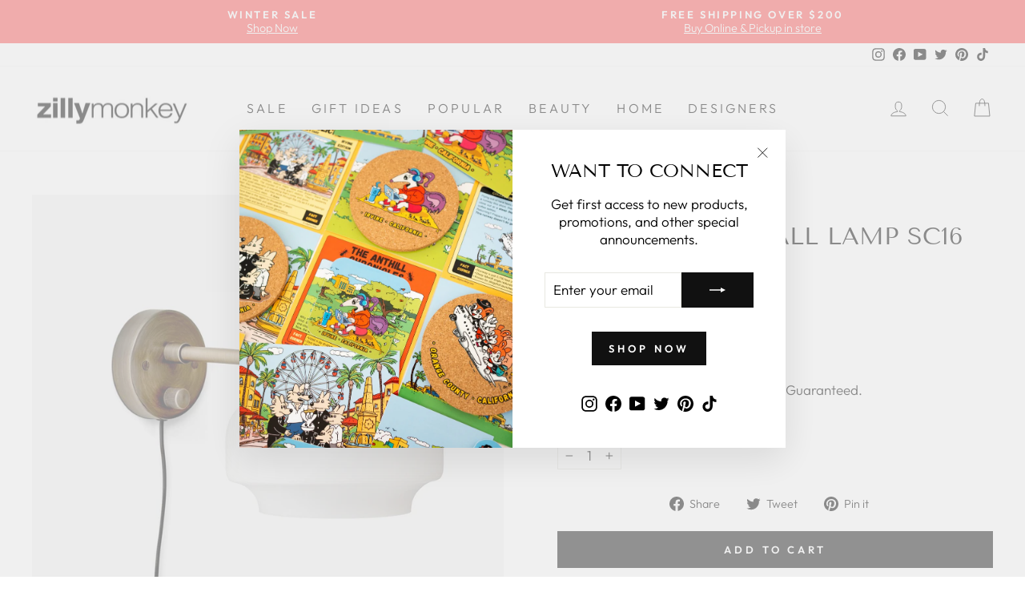

--- FILE ---
content_type: text/html; charset=utf-8
request_url: https://zillymonkey.com/en-gb/tools/tabarnapp-ad/v1_1/default,ruleIds/smart_cart_liquid.ejs?GBP12345905&tabarnapp
body_size: -379
content:

{
"isStaffMember":false,
"now": "2026-01-19 10:24",
"prod_extra":{"0":{}
},
"prod_col": {"0":[]
  },"has_carthook":false,"currency":"USD","money_format":"£{{amount}}","money_with_currency_format":"£{{amount}} GBP","cbt":"default,ruleIds"
}


--- FILE ---
content_type: text/javascript; charset=utf-8
request_url: https://zillymonkey.com/en-gb/cart/update.js?_tbn_ignored&tabarnapp
body_size: 542
content:
{"token":"hWN7nTEB5giB3RMC6u8VOXYH?key=928e238af413b06936eb8d8d74251b94","note":null,"attributes":{},"original_total_price":0,"total_price":0,"total_discount":0,"total_weight":0.0,"item_count":0,"items":[],"requires_shipping":false,"currency":"GBP","items_subtotal_price":0,"cart_level_discount_applications":[],"discount_codes":[],"items_changelog":{"added":[]}}